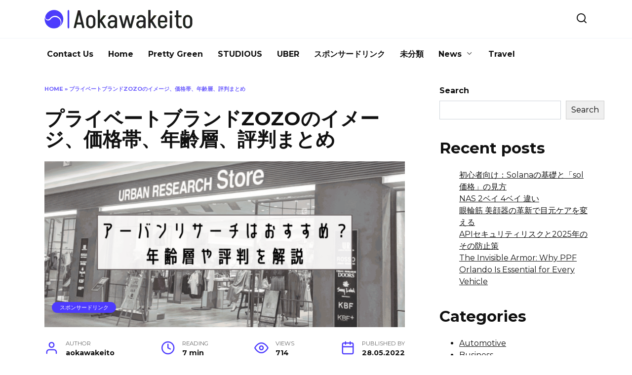

--- FILE ---
content_type: text/html; charset=UTF-8
request_url: https://aokawakeito.com/privatebrand-zozo
body_size: 81733
content:
<!doctype html>
<html lang="en-US">
<head>
	<meta charset="UTF-8">
	<meta name="viewport" content="width=device-width, initial-scale=1">

	<meta name='robots' content='index, follow, max-image-preview:large, max-snippet:-1, max-video-preview:-1' />

	<!-- This site is optimized with the Yoast SEO plugin v26.1.1 - https://yoast.com/wordpress/plugins/seo/ -->
	<title>プライベートブランドZOZOのイメージ、価格帯、年齢層、評判まとめ - 青川慶斗のブログ</title>
	<link rel="canonical" href="https://aokawakeito.com/privatebrand-zozo/" />
	<meta property="og:locale" content="en_US" />
	<meta property="og:type" content="article" />
	<meta property="og:title" content="プライベートブランドZOZOのイメージ、価格帯、年齢層、評判まとめ - 青川慶斗のブログ" />
	<meta property="og:description" content="スポンサードリンク   今回はメンズファッションブランドの「ZOZO」（ゾゾ）を特集します。 他のブランドの特集もしてますのでぜひご覧下さい。 ZOZOのイメージ ファッションECサイト最大手のZOZOTOWNのプライベートブランド ユーザーの体型に合ったオーダーメイドを提供 デザインは非常にシンプル ①2004年に開設されたアパレルECサイトのZOZOTOWNは大手セレクトショップ等を始め様々なブランドが集うモール型のECサイトです。2018年、そんなZOZOTOWNがついにプライベートブランド「ZOZO」の発売を開始しました。 ②ZOZOTOWN は、会員の体型データを事前に取得するために2017年から「ZOZOSUIT」を無料配布していました。これをユーザーが着て採寸する事で身体のサイズが登録され、ユーザーはプライベートブランドzozoをオーダーメイドの自分サイズで購入することができます。 ③2018年1月に発売が開始されたばかりでZOZOSUITの配布も遅れているため、商品のラインナップは現時点では非常に少ないですが、デザインはシンプルです。万人ウケするユニクロのような商品ラインナップになるのではないかと思います。 ZOZOの価格帯 では、何点かアイテムを見ていきましょう。 出典：zozotown ↑ ZOZOSUIT ¥2,000（実質０円）（税込） 当初の発表では着てスマホアプリと連携するだけで、スーツに内蔵された無数のセンサーで一瞬で身体のサイズが測れるという革新的なものだったが、無料配布（クーポン利用で）注文が殺到し生産が追いつかない事態になり、スーツをグレードダウンさせた。 センサーが搭載されてないスーツを着て、スマホで様々な角度から何度も撮影を行なって白い点をトラッキングすることで採寸ができるのもになった。 こうすることで自分のサイズが登録され、オーダーメイドのアイテムが手に入るという仕組みです。 スポンサードリンク ページのトップへ 出典：zozotown ↑Tシャツ  ¥1,200（税込） コットン100％のクルーネックTシャツ。 これ以上シンプルなアイテムは無いくらいシンプルでブランドロゴすら無い。 ホワイト（画像）、ネイビー、グレー、ブラックの4色展開。 ページのトップへ 出典：zozotown ↑スリムテーパードデニム  ¥3,800（税込） シンプルなジーンズ。 シルエットは細めで足先に行くにつれて細くなるテーパード。 ダークインディゴブルー（画像）、ライトインディゴブルー、ワンウォッシュの3色展開。 ページのトップへ ここまで見てわかる通り、価格はリーズナブルでデザインは超シンプルです。 また、商品ラインナップも現時点ではココで紹介したものが全てです。今後はさらに増えていくでしょう。 ZOZOの年齢層 価格帯とデザイン性から、全世代でしょう。 ページのトップへ いかがでしたでしょうか。今回はZOZOを特集いたしました。 他のブランドの記事もございますので是非ご覧ください。 最後に、ZOZOに関する動画を置いておきますので、こちらもどうぞ！ ↑瀬戸弘司さんがZOZOSUITの採寸のやり方を紹介しています。（前編） ↑後編です。 スポンサードリンク See also&nbsp; 北海道　富良野のラベンダーの魅力" />
	<meta property="og:url" content="https://aokawakeito.com/privatebrand-zozo/" />
	<meta property="og:site_name" content="青川慶斗のブログ" />
	<meta property="article:published_time" content="2022-05-27T21:23:28+00:00" />
	<meta property="article:modified_time" content="2022-05-28T15:17:10+00:00" />
	<meta property="og:image" content="https://aokawakeito.com/wp-content/uploads/2022/05/28052022_1653751016_0.png" />
	<meta property="og:image:width" content="960" />
	<meta property="og:image:height" content="540" />
	<meta property="og:image:type" content="image/png" />
	<meta name="author" content="aokawakeito" />
	<meta name="twitter:card" content="summary_large_image" />
	<meta name="twitter:label1" content="Written by" />
	<meta name="twitter:data1" content="aokawakeito" />
	<script type="application/ld+json" class="yoast-schema-graph">{"@context":"https://schema.org","@graph":[{"@type":"WebPage","@id":"https://aokawakeito.com/privatebrand-zozo/","url":"https://aokawakeito.com/privatebrand-zozo/","name":"プライベートブランドZOZOのイメージ、価格帯、年齢層、評判まとめ - 青川慶斗のブログ","isPartOf":{"@id":"https://aokawakeito.com/#website"},"primaryImageOfPage":{"@id":"https://aokawakeito.com/privatebrand-zozo/#primaryimage"},"image":{"@id":"https://aokawakeito.com/privatebrand-zozo/#primaryimage"},"thumbnailUrl":"https://aokawakeito.com/wp-content/uploads/2022/05/28052022_1653751016_0.png","datePublished":"2022-05-27T21:23:28+00:00","dateModified":"2022-05-28T15:17:10+00:00","author":{"@id":"https://aokawakeito.com/#/schema/person/b1bd6065ceef7ccab1a6a1c2b2f67a06"},"breadcrumb":{"@id":"https://aokawakeito.com/privatebrand-zozo/#breadcrumb"},"inLanguage":"en-US","potentialAction":[{"@type":"ReadAction","target":["https://aokawakeito.com/privatebrand-zozo/"]}]},{"@type":"ImageObject","inLanguage":"en-US","@id":"https://aokawakeito.com/privatebrand-zozo/#primaryimage","url":"https://aokawakeito.com/wp-content/uploads/2022/05/28052022_1653751016_0.png","contentUrl":"https://aokawakeito.com/wp-content/uploads/2022/05/28052022_1653751016_0.png","width":960,"height":540,"caption":"プライベートブランドZOZOのイメージ、価格帯、年齢層、評判まとめ image 0"},{"@type":"BreadcrumbList","@id":"https://aokawakeito.com/privatebrand-zozo/#breadcrumb","itemListElement":[{"@type":"ListItem","position":1,"name":"Home","item":"https://aokawakeito.com/"},{"@type":"ListItem","position":2,"name":"プライベートブランドZOZOのイメージ、価格帯、年齢層、評判まとめ"}]},{"@type":"WebSite","@id":"https://aokawakeito.com/#website","url":"https://aokawakeito.com/","name":"青川慶斗のブログ","description":"","potentialAction":[{"@type":"SearchAction","target":{"@type":"EntryPoint","urlTemplate":"https://aokawakeito.com/?s={search_term_string}"},"query-input":{"@type":"PropertyValueSpecification","valueRequired":true,"valueName":"search_term_string"}}],"inLanguage":"en-US"},{"@type":"Person","@id":"https://aokawakeito.com/#/schema/person/b1bd6065ceef7ccab1a6a1c2b2f67a06","name":"aokawakeito","image":{"@type":"ImageObject","inLanguage":"en-US","@id":"https://aokawakeito.com/#/schema/person/image/","url":"https://secure.gravatar.com/avatar/abb5fde7b0c99aeab2c2887544075cc712dc3b4f75c79a1c3120fceb8ac73d10?s=96&d=mm&r=g","contentUrl":"https://secure.gravatar.com/avatar/abb5fde7b0c99aeab2c2887544075cc712dc3b4f75c79a1c3120fceb8ac73d10?s=96&d=mm&r=g","caption":"aokawakeito"},"sameAs":["https://aokawakeito.com"],"url":"https://aokawakeito.com/author/aokawakeito/"}]}</script>
	<!-- / Yoast SEO plugin. -->


<link rel='dns-prefetch' href='//static.addtoany.com' />
<link rel='dns-prefetch' href='//fonts.googleapis.com' />
<link rel="alternate" title="oEmbed (JSON)" type="application/json+oembed" href="https://aokawakeito.com/wp-json/oembed/1.0/embed?url=https%3A%2F%2Faokawakeito.com%2Fprivatebrand-zozo" />
<link rel="alternate" title="oEmbed (XML)" type="text/xml+oembed" href="https://aokawakeito.com/wp-json/oembed/1.0/embed?url=https%3A%2F%2Faokawakeito.com%2Fprivatebrand-zozo&#038;format=xml" />
<style id='wp-img-auto-sizes-contain-inline-css' type='text/css'>
img:is([sizes=auto i],[sizes^="auto," i]){contain-intrinsic-size:3000px 1500px}
/*# sourceURL=wp-img-auto-sizes-contain-inline-css */
</style>
<style id='wp-emoji-styles-inline-css' type='text/css'>

	img.wp-smiley, img.emoji {
		display: inline !important;
		border: none !important;
		box-shadow: none !important;
		height: 1em !important;
		width: 1em !important;
		margin: 0 0.07em !important;
		vertical-align: -0.1em !important;
		background: none !important;
		padding: 0 !important;
	}
/*# sourceURL=wp-emoji-styles-inline-css */
</style>
<style id='wp-block-library-inline-css' type='text/css'>
:root{--wp-block-synced-color:#7a00df;--wp-block-synced-color--rgb:122,0,223;--wp-bound-block-color:var(--wp-block-synced-color);--wp-editor-canvas-background:#ddd;--wp-admin-theme-color:#007cba;--wp-admin-theme-color--rgb:0,124,186;--wp-admin-theme-color-darker-10:#006ba1;--wp-admin-theme-color-darker-10--rgb:0,107,160.5;--wp-admin-theme-color-darker-20:#005a87;--wp-admin-theme-color-darker-20--rgb:0,90,135;--wp-admin-border-width-focus:2px}@media (min-resolution:192dpi){:root{--wp-admin-border-width-focus:1.5px}}.wp-element-button{cursor:pointer}:root .has-very-light-gray-background-color{background-color:#eee}:root .has-very-dark-gray-background-color{background-color:#313131}:root .has-very-light-gray-color{color:#eee}:root .has-very-dark-gray-color{color:#313131}:root .has-vivid-green-cyan-to-vivid-cyan-blue-gradient-background{background:linear-gradient(135deg,#00d084,#0693e3)}:root .has-purple-crush-gradient-background{background:linear-gradient(135deg,#34e2e4,#4721fb 50%,#ab1dfe)}:root .has-hazy-dawn-gradient-background{background:linear-gradient(135deg,#faaca8,#dad0ec)}:root .has-subdued-olive-gradient-background{background:linear-gradient(135deg,#fafae1,#67a671)}:root .has-atomic-cream-gradient-background{background:linear-gradient(135deg,#fdd79a,#004a59)}:root .has-nightshade-gradient-background{background:linear-gradient(135deg,#330968,#31cdcf)}:root .has-midnight-gradient-background{background:linear-gradient(135deg,#020381,#2874fc)}:root{--wp--preset--font-size--normal:16px;--wp--preset--font-size--huge:42px}.has-regular-font-size{font-size:1em}.has-larger-font-size{font-size:2.625em}.has-normal-font-size{font-size:var(--wp--preset--font-size--normal)}.has-huge-font-size{font-size:var(--wp--preset--font-size--huge)}.has-text-align-center{text-align:center}.has-text-align-left{text-align:left}.has-text-align-right{text-align:right}.has-fit-text{white-space:nowrap!important}#end-resizable-editor-section{display:none}.aligncenter{clear:both}.items-justified-left{justify-content:flex-start}.items-justified-center{justify-content:center}.items-justified-right{justify-content:flex-end}.items-justified-space-between{justify-content:space-between}.screen-reader-text{border:0;clip-path:inset(50%);height:1px;margin:-1px;overflow:hidden;padding:0;position:absolute;width:1px;word-wrap:normal!important}.screen-reader-text:focus{background-color:#ddd;clip-path:none;color:#444;display:block;font-size:1em;height:auto;left:5px;line-height:normal;padding:15px 23px 14px;text-decoration:none;top:5px;width:auto;z-index:100000}html :where(.has-border-color){border-style:solid}html :where([style*=border-top-color]){border-top-style:solid}html :where([style*=border-right-color]){border-right-style:solid}html :where([style*=border-bottom-color]){border-bottom-style:solid}html :where([style*=border-left-color]){border-left-style:solid}html :where([style*=border-width]){border-style:solid}html :where([style*=border-top-width]){border-top-style:solid}html :where([style*=border-right-width]){border-right-style:solid}html :where([style*=border-bottom-width]){border-bottom-style:solid}html :where([style*=border-left-width]){border-left-style:solid}html :where(img[class*=wp-image-]){height:auto;max-width:100%}:where(figure){margin:0 0 1em}html :where(.is-position-sticky){--wp-admin--admin-bar--position-offset:var(--wp-admin--admin-bar--height,0px)}@media screen and (max-width:600px){html :where(.is-position-sticky){--wp-admin--admin-bar--position-offset:0px}}

/*# sourceURL=wp-block-library-inline-css */
</style><style id='wp-block-categories-inline-css' type='text/css'>
.wp-block-categories{box-sizing:border-box}.wp-block-categories.alignleft{margin-right:2em}.wp-block-categories.alignright{margin-left:2em}.wp-block-categories.wp-block-categories-dropdown.aligncenter{text-align:center}.wp-block-categories .wp-block-categories__label{display:block;width:100%}
/*# sourceURL=https://aokawakeito.com/wp-includes/blocks/categories/style.min.css */
</style>
<style id='wp-block-heading-inline-css' type='text/css'>
h1:where(.wp-block-heading).has-background,h2:where(.wp-block-heading).has-background,h3:where(.wp-block-heading).has-background,h4:where(.wp-block-heading).has-background,h5:where(.wp-block-heading).has-background,h6:where(.wp-block-heading).has-background{padding:1.25em 2.375em}h1.has-text-align-left[style*=writing-mode]:where([style*=vertical-lr]),h1.has-text-align-right[style*=writing-mode]:where([style*=vertical-rl]),h2.has-text-align-left[style*=writing-mode]:where([style*=vertical-lr]),h2.has-text-align-right[style*=writing-mode]:where([style*=vertical-rl]),h3.has-text-align-left[style*=writing-mode]:where([style*=vertical-lr]),h3.has-text-align-right[style*=writing-mode]:where([style*=vertical-rl]),h4.has-text-align-left[style*=writing-mode]:where([style*=vertical-lr]),h4.has-text-align-right[style*=writing-mode]:where([style*=vertical-rl]),h5.has-text-align-left[style*=writing-mode]:where([style*=vertical-lr]),h5.has-text-align-right[style*=writing-mode]:where([style*=vertical-rl]),h6.has-text-align-left[style*=writing-mode]:where([style*=vertical-lr]),h6.has-text-align-right[style*=writing-mode]:where([style*=vertical-rl]){rotate:180deg}
/*# sourceURL=https://aokawakeito.com/wp-includes/blocks/heading/style.min.css */
</style>
<style id='wp-block-latest-posts-inline-css' type='text/css'>
.wp-block-latest-posts{box-sizing:border-box}.wp-block-latest-posts.alignleft{margin-right:2em}.wp-block-latest-posts.alignright{margin-left:2em}.wp-block-latest-posts.wp-block-latest-posts__list{list-style:none}.wp-block-latest-posts.wp-block-latest-posts__list li{clear:both;overflow-wrap:break-word}.wp-block-latest-posts.is-grid{display:flex;flex-wrap:wrap}.wp-block-latest-posts.is-grid li{margin:0 1.25em 1.25em 0;width:100%}@media (min-width:600px){.wp-block-latest-posts.columns-2 li{width:calc(50% - .625em)}.wp-block-latest-posts.columns-2 li:nth-child(2n){margin-right:0}.wp-block-latest-posts.columns-3 li{width:calc(33.33333% - .83333em)}.wp-block-latest-posts.columns-3 li:nth-child(3n){margin-right:0}.wp-block-latest-posts.columns-4 li{width:calc(25% - .9375em)}.wp-block-latest-posts.columns-4 li:nth-child(4n){margin-right:0}.wp-block-latest-posts.columns-5 li{width:calc(20% - 1em)}.wp-block-latest-posts.columns-5 li:nth-child(5n){margin-right:0}.wp-block-latest-posts.columns-6 li{width:calc(16.66667% - 1.04167em)}.wp-block-latest-posts.columns-6 li:nth-child(6n){margin-right:0}}:root :where(.wp-block-latest-posts.is-grid){padding:0}:root :where(.wp-block-latest-posts.wp-block-latest-posts__list){padding-left:0}.wp-block-latest-posts__post-author,.wp-block-latest-posts__post-date{display:block;font-size:.8125em}.wp-block-latest-posts__post-excerpt,.wp-block-latest-posts__post-full-content{margin-bottom:1em;margin-top:.5em}.wp-block-latest-posts__featured-image a{display:inline-block}.wp-block-latest-posts__featured-image img{height:auto;max-width:100%;width:auto}.wp-block-latest-posts__featured-image.alignleft{float:left;margin-right:1em}.wp-block-latest-posts__featured-image.alignright{float:right;margin-left:1em}.wp-block-latest-posts__featured-image.aligncenter{margin-bottom:1em;text-align:center}
/*# sourceURL=https://aokawakeito.com/wp-includes/blocks/latest-posts/style.min.css */
</style>
<style id='wp-block-search-inline-css' type='text/css'>
.wp-block-search__button{margin-left:10px;word-break:normal}.wp-block-search__button.has-icon{line-height:0}.wp-block-search__button svg{height:1.25em;min-height:24px;min-width:24px;width:1.25em;fill:currentColor;vertical-align:text-bottom}:where(.wp-block-search__button){border:1px solid #ccc;padding:6px 10px}.wp-block-search__inside-wrapper{display:flex;flex:auto;flex-wrap:nowrap;max-width:100%}.wp-block-search__label{width:100%}.wp-block-search.wp-block-search__button-only .wp-block-search__button{box-sizing:border-box;display:flex;flex-shrink:0;justify-content:center;margin-left:0;max-width:100%}.wp-block-search.wp-block-search__button-only .wp-block-search__inside-wrapper{min-width:0!important;transition-property:width}.wp-block-search.wp-block-search__button-only .wp-block-search__input{flex-basis:100%;transition-duration:.3s}.wp-block-search.wp-block-search__button-only.wp-block-search__searchfield-hidden,.wp-block-search.wp-block-search__button-only.wp-block-search__searchfield-hidden .wp-block-search__inside-wrapper{overflow:hidden}.wp-block-search.wp-block-search__button-only.wp-block-search__searchfield-hidden .wp-block-search__input{border-left-width:0!important;border-right-width:0!important;flex-basis:0;flex-grow:0;margin:0;min-width:0!important;padding-left:0!important;padding-right:0!important;width:0!important}:where(.wp-block-search__input){appearance:none;border:1px solid #949494;flex-grow:1;font-family:inherit;font-size:inherit;font-style:inherit;font-weight:inherit;letter-spacing:inherit;line-height:inherit;margin-left:0;margin-right:0;min-width:3rem;padding:8px;text-decoration:unset!important;text-transform:inherit}:where(.wp-block-search__button-inside .wp-block-search__inside-wrapper){background-color:#fff;border:1px solid #949494;box-sizing:border-box;padding:4px}:where(.wp-block-search__button-inside .wp-block-search__inside-wrapper) .wp-block-search__input{border:none;border-radius:0;padding:0 4px}:where(.wp-block-search__button-inside .wp-block-search__inside-wrapper) .wp-block-search__input:focus{outline:none}:where(.wp-block-search__button-inside .wp-block-search__inside-wrapper) :where(.wp-block-search__button){padding:4px 8px}.wp-block-search.aligncenter .wp-block-search__inside-wrapper{margin:auto}.wp-block[data-align=right] .wp-block-search.wp-block-search__button-only .wp-block-search__inside-wrapper{float:right}
/*# sourceURL=https://aokawakeito.com/wp-includes/blocks/search/style.min.css */
</style>
<style id='wp-block-search-theme-inline-css' type='text/css'>
.wp-block-search .wp-block-search__label{font-weight:700}.wp-block-search__button{border:1px solid #ccc;padding:.375em .625em}
/*# sourceURL=https://aokawakeito.com/wp-includes/blocks/search/theme.min.css */
</style>
<style id='wp-block-group-inline-css' type='text/css'>
.wp-block-group{box-sizing:border-box}:where(.wp-block-group.wp-block-group-is-layout-constrained){position:relative}
/*# sourceURL=https://aokawakeito.com/wp-includes/blocks/group/style.min.css */
</style>
<style id='wp-block-group-theme-inline-css' type='text/css'>
:where(.wp-block-group.has-background){padding:1.25em 2.375em}
/*# sourceURL=https://aokawakeito.com/wp-includes/blocks/group/theme.min.css */
</style>
<style id='global-styles-inline-css' type='text/css'>
:root{--wp--preset--aspect-ratio--square: 1;--wp--preset--aspect-ratio--4-3: 4/3;--wp--preset--aspect-ratio--3-4: 3/4;--wp--preset--aspect-ratio--3-2: 3/2;--wp--preset--aspect-ratio--2-3: 2/3;--wp--preset--aspect-ratio--16-9: 16/9;--wp--preset--aspect-ratio--9-16: 9/16;--wp--preset--color--black: #000000;--wp--preset--color--cyan-bluish-gray: #abb8c3;--wp--preset--color--white: #ffffff;--wp--preset--color--pale-pink: #f78da7;--wp--preset--color--vivid-red: #cf2e2e;--wp--preset--color--luminous-vivid-orange: #ff6900;--wp--preset--color--luminous-vivid-amber: #fcb900;--wp--preset--color--light-green-cyan: #7bdcb5;--wp--preset--color--vivid-green-cyan: #00d084;--wp--preset--color--pale-cyan-blue: #8ed1fc;--wp--preset--color--vivid-cyan-blue: #0693e3;--wp--preset--color--vivid-purple: #9b51e0;--wp--preset--gradient--vivid-cyan-blue-to-vivid-purple: linear-gradient(135deg,rgb(6,147,227) 0%,rgb(155,81,224) 100%);--wp--preset--gradient--light-green-cyan-to-vivid-green-cyan: linear-gradient(135deg,rgb(122,220,180) 0%,rgb(0,208,130) 100%);--wp--preset--gradient--luminous-vivid-amber-to-luminous-vivid-orange: linear-gradient(135deg,rgb(252,185,0) 0%,rgb(255,105,0) 100%);--wp--preset--gradient--luminous-vivid-orange-to-vivid-red: linear-gradient(135deg,rgb(255,105,0) 0%,rgb(207,46,46) 100%);--wp--preset--gradient--very-light-gray-to-cyan-bluish-gray: linear-gradient(135deg,rgb(238,238,238) 0%,rgb(169,184,195) 100%);--wp--preset--gradient--cool-to-warm-spectrum: linear-gradient(135deg,rgb(74,234,220) 0%,rgb(151,120,209) 20%,rgb(207,42,186) 40%,rgb(238,44,130) 60%,rgb(251,105,98) 80%,rgb(254,248,76) 100%);--wp--preset--gradient--blush-light-purple: linear-gradient(135deg,rgb(255,206,236) 0%,rgb(152,150,240) 100%);--wp--preset--gradient--blush-bordeaux: linear-gradient(135deg,rgb(254,205,165) 0%,rgb(254,45,45) 50%,rgb(107,0,62) 100%);--wp--preset--gradient--luminous-dusk: linear-gradient(135deg,rgb(255,203,112) 0%,rgb(199,81,192) 50%,rgb(65,88,208) 100%);--wp--preset--gradient--pale-ocean: linear-gradient(135deg,rgb(255,245,203) 0%,rgb(182,227,212) 50%,rgb(51,167,181) 100%);--wp--preset--gradient--electric-grass: linear-gradient(135deg,rgb(202,248,128) 0%,rgb(113,206,126) 100%);--wp--preset--gradient--midnight: linear-gradient(135deg,rgb(2,3,129) 0%,rgb(40,116,252) 100%);--wp--preset--font-size--small: 19.5px;--wp--preset--font-size--medium: 20px;--wp--preset--font-size--large: 36.5px;--wp--preset--font-size--x-large: 42px;--wp--preset--font-size--normal: 22px;--wp--preset--font-size--huge: 49.5px;--wp--preset--spacing--20: 0.44rem;--wp--preset--spacing--30: 0.67rem;--wp--preset--spacing--40: 1rem;--wp--preset--spacing--50: 1.5rem;--wp--preset--spacing--60: 2.25rem;--wp--preset--spacing--70: 3.38rem;--wp--preset--spacing--80: 5.06rem;--wp--preset--shadow--natural: 6px 6px 9px rgba(0, 0, 0, 0.2);--wp--preset--shadow--deep: 12px 12px 50px rgba(0, 0, 0, 0.4);--wp--preset--shadow--sharp: 6px 6px 0px rgba(0, 0, 0, 0.2);--wp--preset--shadow--outlined: 6px 6px 0px -3px rgb(255, 255, 255), 6px 6px rgb(0, 0, 0);--wp--preset--shadow--crisp: 6px 6px 0px rgb(0, 0, 0);}:where(.is-layout-flex){gap: 0.5em;}:where(.is-layout-grid){gap: 0.5em;}body .is-layout-flex{display: flex;}.is-layout-flex{flex-wrap: wrap;align-items: center;}.is-layout-flex > :is(*, div){margin: 0;}body .is-layout-grid{display: grid;}.is-layout-grid > :is(*, div){margin: 0;}:where(.wp-block-columns.is-layout-flex){gap: 2em;}:where(.wp-block-columns.is-layout-grid){gap: 2em;}:where(.wp-block-post-template.is-layout-flex){gap: 1.25em;}:where(.wp-block-post-template.is-layout-grid){gap: 1.25em;}.has-black-color{color: var(--wp--preset--color--black) !important;}.has-cyan-bluish-gray-color{color: var(--wp--preset--color--cyan-bluish-gray) !important;}.has-white-color{color: var(--wp--preset--color--white) !important;}.has-pale-pink-color{color: var(--wp--preset--color--pale-pink) !important;}.has-vivid-red-color{color: var(--wp--preset--color--vivid-red) !important;}.has-luminous-vivid-orange-color{color: var(--wp--preset--color--luminous-vivid-orange) !important;}.has-luminous-vivid-amber-color{color: var(--wp--preset--color--luminous-vivid-amber) !important;}.has-light-green-cyan-color{color: var(--wp--preset--color--light-green-cyan) !important;}.has-vivid-green-cyan-color{color: var(--wp--preset--color--vivid-green-cyan) !important;}.has-pale-cyan-blue-color{color: var(--wp--preset--color--pale-cyan-blue) !important;}.has-vivid-cyan-blue-color{color: var(--wp--preset--color--vivid-cyan-blue) !important;}.has-vivid-purple-color{color: var(--wp--preset--color--vivid-purple) !important;}.has-black-background-color{background-color: var(--wp--preset--color--black) !important;}.has-cyan-bluish-gray-background-color{background-color: var(--wp--preset--color--cyan-bluish-gray) !important;}.has-white-background-color{background-color: var(--wp--preset--color--white) !important;}.has-pale-pink-background-color{background-color: var(--wp--preset--color--pale-pink) !important;}.has-vivid-red-background-color{background-color: var(--wp--preset--color--vivid-red) !important;}.has-luminous-vivid-orange-background-color{background-color: var(--wp--preset--color--luminous-vivid-orange) !important;}.has-luminous-vivid-amber-background-color{background-color: var(--wp--preset--color--luminous-vivid-amber) !important;}.has-light-green-cyan-background-color{background-color: var(--wp--preset--color--light-green-cyan) !important;}.has-vivid-green-cyan-background-color{background-color: var(--wp--preset--color--vivid-green-cyan) !important;}.has-pale-cyan-blue-background-color{background-color: var(--wp--preset--color--pale-cyan-blue) !important;}.has-vivid-cyan-blue-background-color{background-color: var(--wp--preset--color--vivid-cyan-blue) !important;}.has-vivid-purple-background-color{background-color: var(--wp--preset--color--vivid-purple) !important;}.has-black-border-color{border-color: var(--wp--preset--color--black) !important;}.has-cyan-bluish-gray-border-color{border-color: var(--wp--preset--color--cyan-bluish-gray) !important;}.has-white-border-color{border-color: var(--wp--preset--color--white) !important;}.has-pale-pink-border-color{border-color: var(--wp--preset--color--pale-pink) !important;}.has-vivid-red-border-color{border-color: var(--wp--preset--color--vivid-red) !important;}.has-luminous-vivid-orange-border-color{border-color: var(--wp--preset--color--luminous-vivid-orange) !important;}.has-luminous-vivid-amber-border-color{border-color: var(--wp--preset--color--luminous-vivid-amber) !important;}.has-light-green-cyan-border-color{border-color: var(--wp--preset--color--light-green-cyan) !important;}.has-vivid-green-cyan-border-color{border-color: var(--wp--preset--color--vivid-green-cyan) !important;}.has-pale-cyan-blue-border-color{border-color: var(--wp--preset--color--pale-cyan-blue) !important;}.has-vivid-cyan-blue-border-color{border-color: var(--wp--preset--color--vivid-cyan-blue) !important;}.has-vivid-purple-border-color{border-color: var(--wp--preset--color--vivid-purple) !important;}.has-vivid-cyan-blue-to-vivid-purple-gradient-background{background: var(--wp--preset--gradient--vivid-cyan-blue-to-vivid-purple) !important;}.has-light-green-cyan-to-vivid-green-cyan-gradient-background{background: var(--wp--preset--gradient--light-green-cyan-to-vivid-green-cyan) !important;}.has-luminous-vivid-amber-to-luminous-vivid-orange-gradient-background{background: var(--wp--preset--gradient--luminous-vivid-amber-to-luminous-vivid-orange) !important;}.has-luminous-vivid-orange-to-vivid-red-gradient-background{background: var(--wp--preset--gradient--luminous-vivid-orange-to-vivid-red) !important;}.has-very-light-gray-to-cyan-bluish-gray-gradient-background{background: var(--wp--preset--gradient--very-light-gray-to-cyan-bluish-gray) !important;}.has-cool-to-warm-spectrum-gradient-background{background: var(--wp--preset--gradient--cool-to-warm-spectrum) !important;}.has-blush-light-purple-gradient-background{background: var(--wp--preset--gradient--blush-light-purple) !important;}.has-blush-bordeaux-gradient-background{background: var(--wp--preset--gradient--blush-bordeaux) !important;}.has-luminous-dusk-gradient-background{background: var(--wp--preset--gradient--luminous-dusk) !important;}.has-pale-ocean-gradient-background{background: var(--wp--preset--gradient--pale-ocean) !important;}.has-electric-grass-gradient-background{background: var(--wp--preset--gradient--electric-grass) !important;}.has-midnight-gradient-background{background: var(--wp--preset--gradient--midnight) !important;}.has-small-font-size{font-size: var(--wp--preset--font-size--small) !important;}.has-medium-font-size{font-size: var(--wp--preset--font-size--medium) !important;}.has-large-font-size{font-size: var(--wp--preset--font-size--large) !important;}.has-x-large-font-size{font-size: var(--wp--preset--font-size--x-large) !important;}
/*# sourceURL=global-styles-inline-css */
</style>

<style id='classic-theme-styles-inline-css' type='text/css'>
/*! This file is auto-generated */
.wp-block-button__link{color:#fff;background-color:#32373c;border-radius:9999px;box-shadow:none;text-decoration:none;padding:calc(.667em + 2px) calc(1.333em + 2px);font-size:1.125em}.wp-block-file__button{background:#32373c;color:#fff;text-decoration:none}
/*# sourceURL=/wp-includes/css/classic-themes.min.css */
</style>
<link rel='stylesheet' id='google-fonts-css' href='https://fonts.googleapis.com/css?family=Montserrat%3A400%2C400i%2C700&#038;subset=cyrillic&#038;display=swap&#038;ver=6.9'  media='all' />
<link rel='stylesheet' id='reboot-style-css' href='https://aokawakeito.com/wp-content/themes/reboot/assets/css/style.min.css?ver=1.5.4'  media='all' />
<link rel='stylesheet' id='recent-posts-widget-with-thumbnails-public-style-css' href='https://aokawakeito.com/wp-content/plugins/recent-posts-widget-with-thumbnails/public.css?ver=7.1.1'  media='all' />
<link rel='stylesheet' id='addtoany-css' href='https://aokawakeito.com/wp-content/plugins/add-to-any/addtoany.min.css?ver=1.16'  media='all' />
<script type="text/javascript" id="addtoany-core-js-before">
/* <![CDATA[ */
window.a2a_config=window.a2a_config||{};a2a_config.callbacks=[];a2a_config.overlays=[];a2a_config.templates={};

//# sourceURL=addtoany-core-js-before
/* ]]> */
</script>
<script type="text/javascript" defer src="https://static.addtoany.com/menu/page.js" id="addtoany-core-js"></script>
<script type="text/javascript" src="https://aokawakeito.com/wp-includes/js/jquery/jquery.min.js?ver=3.7.1" id="jquery-core-js"></script>
<script type="text/javascript" src="https://aokawakeito.com/wp-includes/js/jquery/jquery-migrate.min.js?ver=3.4.1" id="jquery-migrate-js"></script>
<script type="text/javascript" defer src="https://aokawakeito.com/wp-content/plugins/add-to-any/addtoany.min.js?ver=1.1" id="addtoany-jquery-js"></script>
<link rel="https://api.w.org/" href="https://aokawakeito.com/wp-json/" /><link rel="alternate" title="JSON" type="application/json" href="https://aokawakeito.com/wp-json/wp/v2/posts/601" /><link rel="EditURI" type="application/rsd+xml" title="RSD" href="https://aokawakeito.com/xmlrpc.php?rsd" />
<meta name="generator" content="WordPress 6.9" />
<link rel='shortlink' href='https://aokawakeito.com/?p=601' />
<link rel="preload" href="https://aokawakeito.com/wp-content/themes/reboot/assets/fonts/wpshop-core.ttf" as="font" crossorigin><link rel="prefetch" href="https://aokawakeito.com/wp-content/uploads/2022/05/28052022_1653751016_0.png" as="image" crossorigin>
<!-- BEGIN Clicky Analytics v2.2.4 Tracking - https://wordpress.org/plugins/clicky-analytics/ -->
<script type="text/javascript">
  var clicky_custom = clicky_custom || {};
  clicky_custom.outbound_pattern = ['/go/','/out/'];
</script>

<script async src="//static.getclicky.com/101374633.js"></script>

<!-- END Clicky Analytics v2.2.4 Tracking -->

<!-- Google Tag Manager -->
<script>(function(w,d,s,l,i){w[l]=w[l]||[];w[l].push({'gtm.start':
new Date().getTime(),event:'gtm.js'});var f=d.getElementsByTagName(s)[0],
j=d.createElement(s),dl=l!='dataLayer'?'&l='+l:'';j.async=true;j.src=
'https://www.googletagmanager.com/gtm.js?id='+i+dl;f.parentNode.insertBefore(j,f);
})(window,document,'script','dataLayer','GTM-KF2M7NW');</script>
<!-- End Google Tag Manager -->

<!-- Google tag (gtag.js) -->
<script async src="https://www.googletagmanager.com/gtag/js?id=G-YHDHGMEE40"></script> <script> window.dataLayer = window.dataLayer || []; function gtag(){dataLayer.push(arguments);} gtag('js', new Date()); gtag('config', 'G-YHDHGMEE40'); </script><link rel="icon" href="https://aokawakeito.com/wp-content/uploads/2024/08/aokawakeito-favicon-color-1.png" sizes="32x32" />
<link rel="icon" href="https://aokawakeito.com/wp-content/uploads/2024/08/aokawakeito-favicon-color-1.png" sizes="192x192" />
<link rel="apple-touch-icon" href="https://aokawakeito.com/wp-content/uploads/2024/08/aokawakeito-favicon-color-1.png" />
<meta name="msapplication-TileImage" content="https://aokawakeito.com/wp-content/uploads/2024/08/aokawakeito-favicon-color-1.png" />
		<style type="text/css" id="wp-custom-css">
			p a {
	color:#3F51B5;
}
	
		</style>
		    </head>

<body class="wp-singular post-template-default single single-post postid-601 single-format-standard wp-embed-responsive wp-theme-reboot sidebar-right">
<!-- Google Tag Manager (noscript) -->
<noscript><iframe src="https://www.googletagmanager.com/ns.html?id=GTM-KF2M7NW"
height="0" width="0" style="display:none;visibility:hidden"></iframe></noscript>
<!-- End Google Tag Manager (noscript) -->



<div id="page" class="site">
    <a class="skip-link screen-reader-text" href="#content"><!--noindex-->Skip to content<!--/noindex--></a>

    <div class="search-screen-overlay js-search-screen-overlay"></div>
    <div class="search-screen js-search-screen">
        
<form role="search" method="get" class="search-form" action="https://aokawakeito.com/">
    <label>
        <span class="screen-reader-text"><!--noindex-->Search for:<!--/noindex--></span>
        <input type="search" class="search-field" placeholder="Search…" value="" name="s">
    </label>
    <button type="submit" class="search-submit"></button>
</form>    </div>

    

<header id="masthead" class="site-header full" itemscope itemtype="http://schema.org/WPHeader">
    <div class="site-header-inner fixed">

        <div class="humburger js-humburger"><span></span><span></span><span></span></div>

        
<div class="site-branding">

    <div class="site-logotype"><a href="https://aokawakeito.com/"><img src="https://aokawakeito.com/wp-content/uploads/2024/08/Group-32.png" width="300" height="38" alt="青川慶斗のブログ"></a></div></div><!-- .site-branding -->                <div class="header-search">
                    <span class="search-icon js-search-icon"></span>
                </div>
            
    </div>
</header><!-- #masthead -->



    
    
    <nav id="site-navigation" class="main-navigation fixed" itemscope itemtype="http://schema.org/SiteNavigationElement">
        <div class="main-navigation-inner full">
            <div class="menu-menu-2-container"><ul id="header_menu" class="menu"><li id="menu-item-2241" class="menu-item menu-item-type-post_type menu-item-object-page menu-item-2241"><a href="https://aokawakeito.com/contact-us/">Contact Us</a></li>
<li id="menu-item-1049" class="menu-item menu-item-type-custom menu-item-object-custom menu-item-1049"><a href="/">Home</a></li>
<li id="menu-item-1044" class="menu-item menu-item-type-taxonomy menu-item-object-category menu-item-1044"><a href="https://aokawakeito.com/category/pretty-green/">Pretty Green</a></li>
<li id="menu-item-1045" class="menu-item menu-item-type-taxonomy menu-item-object-category menu-item-1045"><a href="https://aokawakeito.com/category/studious/">STUDIOUS</a></li>
<li id="menu-item-1046" class="menu-item menu-item-type-taxonomy menu-item-object-category menu-item-1046"><a href="https://aokawakeito.com/category/uber/">UBER</a></li>
<li id="menu-item-1047" class="menu-item menu-item-type-taxonomy menu-item-object-category current-post-ancestor current-menu-parent current-post-parent menu-item-1047"><a href="https://aokawakeito.com/category/%e3%82%b9%e3%83%9d%e3%83%b3%e3%82%b5%e3%83%bc%e3%83%89%e3%83%aa%e3%83%b3%e3%82%af/">スポンサードリンク</a></li>
<li id="menu-item-1048" class="menu-item menu-item-type-taxonomy menu-item-object-category current-post-ancestor current-menu-parent current-post-parent menu-item-1048"><a href="https://aokawakeito.com/category/%e6%9c%aa%e5%88%86%e9%a1%9e/">未分類</a></li>
<li id="menu-item-2244" class="menu-item menu-item-type-taxonomy menu-item-object-category menu-item-has-children menu-item-2244"><a href="https://aokawakeito.com/category/news/">News</a>
<ul class="sub-menu">
	<li id="menu-item-1043" class="menu-item menu-item-type-taxonomy menu-item-object-category menu-item-has-children menu-item-1043"><a href="https://aokawakeito.com/category/info/">Info</a>
	<ul class="sub-menu">
		<li id="menu-item-2242" class="menu-item menu-item-type-taxonomy menu-item-object-category menu-item-2242"><a href="https://aokawakeito.com/category/entertainment/">Entertainment</a></li>
		<li id="menu-item-2243" class="menu-item menu-item-type-taxonomy menu-item-object-category menu-item-2243"><a href="https://aokawakeito.com/category/misc/">Misc</a></li>
		<li id="menu-item-2245" class="menu-item menu-item-type-taxonomy menu-item-object-category menu-item-2245"><a href="https://aokawakeito.com/category/trending/">Trending</a></li>
		<li id="menu-item-3049" class="menu-item menu-item-type-taxonomy menu-item-object-category menu-item-3049"><a href="https://aokawakeito.com/category/automotive/">Automotive</a></li>
	</ul>
</li>
	<li id="menu-item-3050" class="menu-item menu-item-type-taxonomy menu-item-object-category menu-item-has-children menu-item-3050"><a href="https://aokawakeito.com/category/business/">Business</a>
	<ul class="sub-menu">
		<li id="menu-item-3051" class="menu-item menu-item-type-taxonomy menu-item-object-category menu-item-3051"><a href="https://aokawakeito.com/category/education/">Education</a></li>
		<li id="menu-item-3052" class="menu-item menu-item-type-taxonomy menu-item-object-category menu-item-3052"><a href="https://aokawakeito.com/category/fabric/">Fabric</a></li>
		<li id="menu-item-3053" class="menu-item menu-item-type-taxonomy menu-item-object-category menu-item-3053"><a href="https://aokawakeito.com/category/for-home/">For Home</a></li>
		<li id="menu-item-3054" class="menu-item menu-item-type-taxonomy menu-item-object-category menu-item-3054"><a href="https://aokawakeito.com/category/health/">Health</a></li>
		<li id="menu-item-3055" class="menu-item menu-item-type-taxonomy menu-item-object-category menu-item-3055"><a href="https://aokawakeito.com/category/internet/">Internet</a></li>
		<li id="menu-item-3059" class="menu-item menu-item-type-taxonomy menu-item-object-category menu-item-3059"><a href="https://aokawakeito.com/category/technology/">Technology</a></li>
	</ul>
</li>
	<li id="menu-item-3056" class="menu-item menu-item-type-taxonomy menu-item-object-category menu-item-3056"><a href="https://aokawakeito.com/category/pest/">Pest</a></li>
	<li id="menu-item-3057" class="menu-item menu-item-type-taxonomy menu-item-object-category menu-item-3057"><a href="https://aokawakeito.com/category/sports/">Sports</a></li>
	<li id="menu-item-3058" class="menu-item menu-item-type-taxonomy menu-item-object-category menu-item-3058"><a href="https://aokawakeito.com/category/tech/">Tech</a></li>
</ul>
</li>
<li id="menu-item-3060" class="menu-item menu-item-type-taxonomy menu-item-object-category menu-item-3060"><a href="https://aokawakeito.com/category/travel/">Travel</a></li>
</ul></div>        </div>
    </nav><!-- #site-navigation -->

    

    <div class="mobile-menu-placeholder js-mobile-menu-placeholder"></div>
    
	
    <div id="content" class="site-content fixed">

        
        <div class="site-content-inner">
    
        
        <div id="primary" class="content-area" itemscope itemtype="http://schema.org/Article">
            <main id="main" class="site-main article-card">

                
<article id="post-601" class="article-post post-601 post type-post status-publish format-standard has-post-thumbnail  category-9 category-5">

    
        <div class="breadcrumb" id="breadcrumbs"><span><span><a href="https://aokawakeito.com/">Home</a></span> » <span class="breadcrumb_last" aria-current="page">プライベートブランドZOZOのイメージ、価格帯、年齢層、評判まとめ</span></span></div>
                                <h1 class="entry-title" itemprop="headline">プライベートブランドZOZOのイメージ、価格帯、年齢層、評判まとめ</h1>
                    
        
                    <div class="entry-image post-card post-card__thumbnail">
                <img width="870" height="400" src="https://aokawakeito.com/wp-content/uploads/2022/05/28052022_1653751016_0-870x400.png" class="attachment-reboot_standard size-reboot_standard wp-post-image" alt="プライベートブランドZOZOのイメージ、価格帯、年齢層、評判まとめ image 0" itemprop="image" decoding="async" fetchpriority="high" />                                    <span class="post-card__category"><a href="https://aokawakeito.com/category/%e3%82%b9%e3%83%9d%e3%83%b3%e3%82%b5%e3%83%bc%e3%83%89%e3%83%aa%e3%83%b3%e3%82%af/" itemprop="articleSection">スポンサードリンク</a></span>
                            </div>

            
        
    
            <div class="entry-meta">
            <span class="entry-author"><span class="entry-label">Author</span> <span itemprop="author">aokawakeito</span></span>            <span class="entry-time"><span class="entry-label">Reading</span> 7 min</span>            <span class="entry-views"><span class="entry-label">Views</span> <span class="js-views-count" data-post_id="601">714</span></span>                        <span class="entry-date"><span class="entry-label">Published by</span> <time itemprop="datePublished" datetime="2022-05-28">28.05.2022</time></span>
                    </div>
    
    
    <div class="entry-content" itemprop="articleBody">
        <div class="addtoany_share_save_container addtoany_content addtoany_content_top"><div class="a2a_kit a2a_kit_size_32 addtoany_list" data-a2a-url="https://aokawakeito.com/privatebrand-zozo" data-a2a-title="プライベートブランドZOZOのイメージ、価格帯、年齢層、評判まとめ"><a class="a2a_button_facebook" href="https://www.addtoany.com/add_to/facebook?linkurl=https%3A%2F%2Faokawakeito.com%2Fprivatebrand-zozo&amp;linkname=%E3%83%97%E3%83%A9%E3%82%A4%E3%83%99%E3%83%BC%E3%83%88%E3%83%96%E3%83%A9%E3%83%B3%E3%83%89ZOZO%E3%81%AE%E3%82%A4%E3%83%A1%E3%83%BC%E3%82%B8%E3%80%81%E4%BE%A1%E6%A0%BC%E5%B8%AF%E3%80%81%E5%B9%B4%E9%BD%A2%E5%B1%A4%E3%80%81%E8%A9%95%E5%88%A4%E3%81%BE%E3%81%A8%E3%82%81" title="Facebook" rel="nofollow noopener" target="_blank"></a><a class="a2a_button_twitter" href="https://www.addtoany.com/add_to/twitter?linkurl=https%3A%2F%2Faokawakeito.com%2Fprivatebrand-zozo&amp;linkname=%E3%83%97%E3%83%A9%E3%82%A4%E3%83%99%E3%83%BC%E3%83%88%E3%83%96%E3%83%A9%E3%83%B3%E3%83%89ZOZO%E3%81%AE%E3%82%A4%E3%83%A1%E3%83%BC%E3%82%B8%E3%80%81%E4%BE%A1%E6%A0%BC%E5%B8%AF%E3%80%81%E5%B9%B4%E9%BD%A2%E5%B1%A4%E3%80%81%E8%A9%95%E5%88%A4%E3%81%BE%E3%81%A8%E3%82%81" title="Twitter" rel="nofollow noopener" target="_blank"></a><a class="a2a_button_email" href="https://www.addtoany.com/add_to/email?linkurl=https%3A%2F%2Faokawakeito.com%2Fprivatebrand-zozo&amp;linkname=%E3%83%97%E3%83%A9%E3%82%A4%E3%83%99%E3%83%BC%E3%83%88%E3%83%96%E3%83%A9%E3%83%B3%E3%83%89ZOZO%E3%81%AE%E3%82%A4%E3%83%A1%E3%83%BC%E3%82%B8%E3%80%81%E4%BE%A1%E6%A0%BC%E5%B8%AF%E3%80%81%E5%B9%B4%E9%BD%A2%E5%B1%A4%E3%80%81%E8%A9%95%E5%88%A4%E3%81%BE%E3%81%A8%E3%82%81" title="Email" rel="nofollow noopener" target="_blank"></a><a class="a2a_button_tumblr" href="https://www.addtoany.com/add_to/tumblr?linkurl=https%3A%2F%2Faokawakeito.com%2Fprivatebrand-zozo&amp;linkname=%E3%83%97%E3%83%A9%E3%82%A4%E3%83%99%E3%83%BC%E3%83%88%E3%83%96%E3%83%A9%E3%83%B3%E3%83%89ZOZO%E3%81%AE%E3%82%A4%E3%83%A1%E3%83%BC%E3%82%B8%E3%80%81%E4%BE%A1%E6%A0%BC%E5%B8%AF%E3%80%81%E5%B9%B4%E9%BD%A2%E5%B1%A4%E3%80%81%E8%A9%95%E5%88%A4%E3%81%BE%E3%81%A8%E3%82%81" title="Tumblr" rel="nofollow noopener" target="_blank"></a><a class="a2a_button_reddit" href="https://www.addtoany.com/add_to/reddit?linkurl=https%3A%2F%2Faokawakeito.com%2Fprivatebrand-zozo&amp;linkname=%E3%83%97%E3%83%A9%E3%82%A4%E3%83%99%E3%83%BC%E3%83%88%E3%83%96%E3%83%A9%E3%83%B3%E3%83%89ZOZO%E3%81%AE%E3%82%A4%E3%83%A1%E3%83%BC%E3%82%B8%E3%80%81%E4%BE%A1%E6%A0%BC%E5%B8%AF%E3%80%81%E5%B9%B4%E9%BD%A2%E5%B1%A4%E3%80%81%E8%A9%95%E5%88%A4%E3%81%BE%E3%81%A8%E3%82%81" title="Reddit" rel="nofollow noopener" target="_blank"></a><a class="a2a_button_linkedin" href="https://www.addtoany.com/add_to/linkedin?linkurl=https%3A%2F%2Faokawakeito.com%2Fprivatebrand-zozo&amp;linkname=%E3%83%97%E3%83%A9%E3%82%A4%E3%83%99%E3%83%BC%E3%83%88%E3%83%96%E3%83%A9%E3%83%B3%E3%83%89ZOZO%E3%81%AE%E3%82%A4%E3%83%A1%E3%83%BC%E3%82%B8%E3%80%81%E4%BE%A1%E6%A0%BC%E5%B8%AF%E3%80%81%E5%B9%B4%E9%BD%A2%E5%B1%A4%E3%80%81%E8%A9%95%E5%88%A4%E3%81%BE%E3%81%A8%E3%82%81" title="LinkedIn" rel="nofollow noopener" target="_blank"></a><a class="a2a_button_whatsapp" href="https://www.addtoany.com/add_to/whatsapp?linkurl=https%3A%2F%2Faokawakeito.com%2Fprivatebrand-zozo&amp;linkname=%E3%83%97%E3%83%A9%E3%82%A4%E3%83%99%E3%83%BC%E3%83%88%E3%83%96%E3%83%A9%E3%83%B3%E3%83%89ZOZO%E3%81%AE%E3%82%A4%E3%83%A1%E3%83%BC%E3%82%B8%E3%80%81%E4%BE%A1%E6%A0%BC%E5%B8%AF%E3%80%81%E5%B9%B4%E9%BD%A2%E5%B1%A4%E3%80%81%E8%A9%95%E5%88%A4%E3%81%BE%E3%81%A8%E3%82%81" title="WhatsApp" rel="nofollow noopener" target="_blank"></a><a class="a2a_button_copy_link" href="https://www.addtoany.com/add_to/copy_link?linkurl=https%3A%2F%2Faokawakeito.com%2Fprivatebrand-zozo&amp;linkname=%E3%83%97%E3%83%A9%E3%82%A4%E3%83%99%E3%83%BC%E3%83%88%E3%83%96%E3%83%A9%E3%83%B3%E3%83%89ZOZO%E3%81%AE%E3%82%A4%E3%83%A1%E3%83%BC%E3%82%B8%E3%80%81%E4%BE%A1%E6%A0%BC%E5%B8%AF%E3%80%81%E5%B9%B4%E9%BD%A2%E5%B1%A4%E3%80%81%E8%A9%95%E5%88%A4%E3%81%BE%E3%81%A8%E3%82%81" title="Copy Link" rel="nofollow noopener" target="_blank"></a><a class="a2a_dd addtoany_share_save addtoany_share" href="https://www.addtoany.com/share"></a></div></div><div>
<div>
                  スポンサードリンク
                    
</div>
<p> </p>
<p>今回はメンズファッションブランドの「ZOZO」（ゾゾ）を特集します。</p>
<p>他のブランドの特集もしてますのでぜひご覧下さい。</p>
<div class="table-of-contents open"><div class="table-of-contents__header"><span class="table-of-contents__hide js-table-of-contents-hide">Contents</span></div><ol class="table-of-contents__list js-table-of-contents-list">
<li class="level-1"><a href="#zozo">ZOZOのイメージ</a></li><li class="level-1"><a href="#zozo-2">ZOZOの価格帯</a></li><li class="level-1"><a href="#zozo-3">ZOZOの年齢層</a></li></ol></div><h2 id="zozo"><span>ZOZOのイメージ</span></h2>
<ol>
<li>
<p><span>ファッション<span>EC</span>サイト最大手の<span>ZOZOTOWN</span>のプライベートブランド</span></p>
</li>
<li>
<p><span>ユーザーの体型に合ったオーダーメイドを提供</span></p>
</li>
<li>
<p><span>デザインは非常にシンプル</span></p>
</li>
</ol>
<p>①<span>2004</span>年に開設されたアパレル<span>EC</span>サイトの<span>ZOZOTOWN</span>は大手セレクトショップ等を始め様々なブランドが集うモール型の<span>EC</span>サイトです。<span>2018</span>年、そんな<span>ZOZOTOWN</span>がついにプライベートブランド「<span>ZOZO</span>」の発売を開始しました。</p>
<p>②<span>ZOZOTOWN</span> は、会員の体型データを事前に取得するために<span>2017</span>年から「<span>ZOZOSUIT</span>」を無料配布していました。これをユーザーが着て採寸する事で身体のサイズが登録され、ユーザーはプライベートブランド<span>zozo</span>をオーダーメイドの自分サイズで購入することができます。</p>
<p>③<span>2018</span>年<span>1</span>月に発売が開始されたばかりで<span>ZOZOSUIT</span>の配布も遅れているため、商品のラインナップは現時点では非常に少ないですが、デザインはシンプルです。万人ウケするユニクロのような商品ラインナップになるのではないかと思います。</p>
<h2 id="zozo-2"><span>ZOZOの価格帯</span></h2>
<p>では、何点かアイテムを見ていきましょう。</p>
<p><span>出典：zozotown</span></p>
<div><img src='https://aokawakeito.com/wp-content/uploads/2022/05/28052022_1653751021_1.jpeg' class='wai-generated-image' title='Photo プライベートブランドZOZOのイメージ、価格帯、年齢層、評判まとめ 10' alt='プライベートブランドZOZOのイメージ、価格帯、年齢層、評判まとめ image 1'></div>
<p>↑ ZOZOSUIT <span>¥2,000</span><span>（実質０円）</span>（税込）</p>
<p>当初の発表では着てスマホアプリと連携するだけで、スーツに内蔵された無数のセンサーで一瞬で身体のサイズが測れるという革新的なものだったが、無料配布（クーポン利用で）注文が殺到し生産が追いつかない事態になり、<span>スーツをグレードダウンさせた。</span></p>
<p>センサーが搭載されてないスーツを着て、スマホで様々な角度から何度も撮影を行なって白い点をトラッキングすることで採寸ができるのもになった。</p>
<p>こうすることで自分のサイズが登録され、<span>オーダーメイドのアイテムが手に入る</span>という仕組みです。</p>
<div>
                  スポンサードリンク
                    
</div>
<p>
                <span></span></p>
<div>
                  <span><span>ページのトップへ</span></span>
                </div>

<p><span>出典：zozotown</span></p>
<p>↑Tシャツ  <span>¥1,200</span>（税込）</p>
<p>コットン100％のクルーネックTシャツ。</p>
<p>これ以上シンプルなアイテムは無いくらいシンプルでブランドロゴすら無い。</p>
<p>ホワイト（画像）、ネイビー、グレー、ブラックの4色展開。</p>
<div>
                  <span>ページのトップへ</span>
                </div>

<p><span>出典：zozotown</span></p>
<div><img src='https://aokawakeito.com/wp-content/uploads/2022/05/28052022_1653751025_2.png' class='wai-generated-image' title='Image プライベートブランドZOZOのイメージ、価格帯、年齢層、評判まとめ 21' alt='プライベートブランドZOZOのイメージ、価格帯、年齢層、評判まとめ image 2'></div>
<p>↑スリムテーパードデニム  <span>¥3,800</span>（税込）</p>
<p>シンプルなジーンズ。</p>
<p>シルエットは細めで足先に行くにつれて細くなるテーパード。</p>
<p>ダークインディゴブルー（画像）、ライトインディゴブルー、ワンウォッシュの3色展開。</p>
<div>
                  <span>ページのトップへ</span>
                </div>
<p>ここまで見てわかる通り、<span>価格はリーズナブル</span>で<span>デザインは超シンプル</span>です。</p>
<p>また、商品ラインナップも現時点ではココで紹介したものが全てです。今後はさらに増えていくでしょう。</p>
<h2 id="zozo-3"><span>ZOZOの年齢層</span></h2>
<p>価格帯とデザイン性から、全世代でしょう。</p>
<div>
                  <span>ページのトップへ</span>
                </div>
<p>いかがでしたでしょうか。今回はZOZOを特集いたしました。</p>
<p>他のブランドの記事もございますので是非ご覧ください。</p>
<p>最後に、ZOZOに関する動画を置いておきますので、こちらもどうぞ！</p>
<div>
<div></div>

</div>
<p>↑瀬戸弘司さんがZOZOSUITの採寸のやり方を紹介しています。（前編）</p>
<div>
<div></div>

</div>
<p>↑後編です。</p>
<div>
                  スポンサードリンク
                    
</div>
</div>
<div></div><div class="addtoany_share_save_container addtoany_content addtoany_content_bottom"><div class="a2a_kit a2a_kit_size_32 addtoany_list" data-a2a-url="https://aokawakeito.com/privatebrand-zozo" data-a2a-title="プライベートブランドZOZOのイメージ、価格帯、年齢層、評判まとめ"><a class="a2a_button_facebook" href="https://www.addtoany.com/add_to/facebook?linkurl=https%3A%2F%2Faokawakeito.com%2Fprivatebrand-zozo&amp;linkname=%E3%83%97%E3%83%A9%E3%82%A4%E3%83%99%E3%83%BC%E3%83%88%E3%83%96%E3%83%A9%E3%83%B3%E3%83%89ZOZO%E3%81%AE%E3%82%A4%E3%83%A1%E3%83%BC%E3%82%B8%E3%80%81%E4%BE%A1%E6%A0%BC%E5%B8%AF%E3%80%81%E5%B9%B4%E9%BD%A2%E5%B1%A4%E3%80%81%E8%A9%95%E5%88%A4%E3%81%BE%E3%81%A8%E3%82%81" title="Facebook" rel="nofollow noopener" target="_blank"></a><a class="a2a_button_twitter" href="https://www.addtoany.com/add_to/twitter?linkurl=https%3A%2F%2Faokawakeito.com%2Fprivatebrand-zozo&amp;linkname=%E3%83%97%E3%83%A9%E3%82%A4%E3%83%99%E3%83%BC%E3%83%88%E3%83%96%E3%83%A9%E3%83%B3%E3%83%89ZOZO%E3%81%AE%E3%82%A4%E3%83%A1%E3%83%BC%E3%82%B8%E3%80%81%E4%BE%A1%E6%A0%BC%E5%B8%AF%E3%80%81%E5%B9%B4%E9%BD%A2%E5%B1%A4%E3%80%81%E8%A9%95%E5%88%A4%E3%81%BE%E3%81%A8%E3%82%81" title="Twitter" rel="nofollow noopener" target="_blank"></a><a class="a2a_button_email" href="https://www.addtoany.com/add_to/email?linkurl=https%3A%2F%2Faokawakeito.com%2Fprivatebrand-zozo&amp;linkname=%E3%83%97%E3%83%A9%E3%82%A4%E3%83%99%E3%83%BC%E3%83%88%E3%83%96%E3%83%A9%E3%83%B3%E3%83%89ZOZO%E3%81%AE%E3%82%A4%E3%83%A1%E3%83%BC%E3%82%B8%E3%80%81%E4%BE%A1%E6%A0%BC%E5%B8%AF%E3%80%81%E5%B9%B4%E9%BD%A2%E5%B1%A4%E3%80%81%E8%A9%95%E5%88%A4%E3%81%BE%E3%81%A8%E3%82%81" title="Email" rel="nofollow noopener" target="_blank"></a><a class="a2a_button_tumblr" href="https://www.addtoany.com/add_to/tumblr?linkurl=https%3A%2F%2Faokawakeito.com%2Fprivatebrand-zozo&amp;linkname=%E3%83%97%E3%83%A9%E3%82%A4%E3%83%99%E3%83%BC%E3%83%88%E3%83%96%E3%83%A9%E3%83%B3%E3%83%89ZOZO%E3%81%AE%E3%82%A4%E3%83%A1%E3%83%BC%E3%82%B8%E3%80%81%E4%BE%A1%E6%A0%BC%E5%B8%AF%E3%80%81%E5%B9%B4%E9%BD%A2%E5%B1%A4%E3%80%81%E8%A9%95%E5%88%A4%E3%81%BE%E3%81%A8%E3%82%81" title="Tumblr" rel="nofollow noopener" target="_blank"></a><a class="a2a_button_reddit" href="https://www.addtoany.com/add_to/reddit?linkurl=https%3A%2F%2Faokawakeito.com%2Fprivatebrand-zozo&amp;linkname=%E3%83%97%E3%83%A9%E3%82%A4%E3%83%99%E3%83%BC%E3%83%88%E3%83%96%E3%83%A9%E3%83%B3%E3%83%89ZOZO%E3%81%AE%E3%82%A4%E3%83%A1%E3%83%BC%E3%82%B8%E3%80%81%E4%BE%A1%E6%A0%BC%E5%B8%AF%E3%80%81%E5%B9%B4%E9%BD%A2%E5%B1%A4%E3%80%81%E8%A9%95%E5%88%A4%E3%81%BE%E3%81%A8%E3%82%81" title="Reddit" rel="nofollow noopener" target="_blank"></a><a class="a2a_button_linkedin" href="https://www.addtoany.com/add_to/linkedin?linkurl=https%3A%2F%2Faokawakeito.com%2Fprivatebrand-zozo&amp;linkname=%E3%83%97%E3%83%A9%E3%82%A4%E3%83%99%E3%83%BC%E3%83%88%E3%83%96%E3%83%A9%E3%83%B3%E3%83%89ZOZO%E3%81%AE%E3%82%A4%E3%83%A1%E3%83%BC%E3%82%B8%E3%80%81%E4%BE%A1%E6%A0%BC%E5%B8%AF%E3%80%81%E5%B9%B4%E9%BD%A2%E5%B1%A4%E3%80%81%E8%A9%95%E5%88%A4%E3%81%BE%E3%81%A8%E3%82%81" title="LinkedIn" rel="nofollow noopener" target="_blank"></a><a class="a2a_button_whatsapp" href="https://www.addtoany.com/add_to/whatsapp?linkurl=https%3A%2F%2Faokawakeito.com%2Fprivatebrand-zozo&amp;linkname=%E3%83%97%E3%83%A9%E3%82%A4%E3%83%99%E3%83%BC%E3%83%88%E3%83%96%E3%83%A9%E3%83%B3%E3%83%89ZOZO%E3%81%AE%E3%82%A4%E3%83%A1%E3%83%BC%E3%82%B8%E3%80%81%E4%BE%A1%E6%A0%BC%E5%B8%AF%E3%80%81%E5%B9%B4%E9%BD%A2%E5%B1%A4%E3%80%81%E8%A9%95%E5%88%A4%E3%81%BE%E3%81%A8%E3%82%81" title="WhatsApp" rel="nofollow noopener" target="_blank"></a><a class="a2a_button_copy_link" href="https://www.addtoany.com/add_to/copy_link?linkurl=https%3A%2F%2Faokawakeito.com%2Fprivatebrand-zozo&amp;linkname=%E3%83%97%E3%83%A9%E3%82%A4%E3%83%99%E3%83%BC%E3%83%88%E3%83%96%E3%83%A9%E3%83%B3%E3%83%89ZOZO%E3%81%AE%E3%82%A4%E3%83%A1%E3%83%BC%E3%82%B8%E3%80%81%E4%BE%A1%E6%A0%BC%E5%B8%AF%E3%80%81%E5%B9%B4%E9%BD%A2%E5%B1%A4%E3%80%81%E8%A9%95%E5%88%A4%E3%81%BE%E3%81%A8%E3%82%81" title="Copy Link" rel="nofollow noopener" target="_blank"></a><a class="a2a_dd addtoany_share_save addtoany_share" href="https://www.addtoany.com/share"></a></div></div><div style="clear:both; margin-top:0em; margin-bottom:1em;"><a href="https://aokawakeito.com/togoshi-nakanobu-1k" target="_self" rel="dofollow" class="ufc2c88547d40dbf050692834f2fe992d"><!-- INLINE RELATED POSTS 1/3 //--><style> .ufc2c88547d40dbf050692834f2fe992d { padding:0px; margin: 0; padding-top:1em!important; padding-bottom:1em!important; width:100%; display: block; font-weight:bold; background-color:inherit; border:0!important; border-left:4px solid inherit!important; box-shadow: 0 1px 2px rgba(0, 0, 0, 0.17); -moz-box-shadow: 0 1px 2px rgba(0, 0, 0, 0.17); -o-box-shadow: 0 1px 2px rgba(0, 0, 0, 0.17); -webkit-box-shadow: 0 1px 2px rgba(0, 0, 0, 0.17); text-decoration:none; } .ufc2c88547d40dbf050692834f2fe992d:active, .ufc2c88547d40dbf050692834f2fe992d:hover { opacity: 1; transition: opacity 250ms; webkit-transition: opacity 250ms; text-decoration:none; } .ufc2c88547d40dbf050692834f2fe992d { transition: background-color 250ms; webkit-transition: background-color 250ms; opacity: 1; transition: opacity 250ms; webkit-transition: opacity 250ms; } .ufc2c88547d40dbf050692834f2fe992d .ctaText { font-weight:bold; color:inherit; text-decoration:none; font-size: 16px; } .ufc2c88547d40dbf050692834f2fe992d .postTitle { color:inherit; text-decoration: underline!important; font-size: 16px; } .ufc2c88547d40dbf050692834f2fe992d:hover .postTitle { text-decoration: underline!important; } </style><div style="padding-left:1em; padding-right:1em;"><span class="ctaText">See also</span>&nbsp; <span class="postTitle">戸越・中延周辺の1Kをについて調べたり、探してみた。</span></div></a></div>    </div><!-- .entry-content -->

</article>






    <div class="rating-box">
        <div class="rating-box__header">Rate article</div>
		<div class="wp-star-rating js-star-rating star-rating--score-0" data-post-id="601" data-rating-count="0" data-rating-sum="0" data-rating-value="0"><span class="star-rating-item js-star-rating-item" data-score="1"><svg aria-hidden="true" role="img" xmlns="http://www.w3.org/2000/svg" viewBox="0 0 576 512" class="i-ico"><path fill="currentColor" d="M259.3 17.8L194 150.2 47.9 171.5c-26.2 3.8-36.7 36.1-17.7 54.6l105.7 103-25 145.5c-4.5 26.3 23.2 46 46.4 33.7L288 439.6l130.7 68.7c23.2 12.2 50.9-7.4 46.4-33.7l-25-145.5 105.7-103c19-18.5 8.5-50.8-17.7-54.6L382 150.2 316.7 17.8c-11.7-23.6-45.6-23.9-57.4 0z" class="ico-star"></path></svg></span><span class="star-rating-item js-star-rating-item" data-score="2"><svg aria-hidden="true" role="img" xmlns="http://www.w3.org/2000/svg" viewBox="0 0 576 512" class="i-ico"><path fill="currentColor" d="M259.3 17.8L194 150.2 47.9 171.5c-26.2 3.8-36.7 36.1-17.7 54.6l105.7 103-25 145.5c-4.5 26.3 23.2 46 46.4 33.7L288 439.6l130.7 68.7c23.2 12.2 50.9-7.4 46.4-33.7l-25-145.5 105.7-103c19-18.5 8.5-50.8-17.7-54.6L382 150.2 316.7 17.8c-11.7-23.6-45.6-23.9-57.4 0z" class="ico-star"></path></svg></span><span class="star-rating-item js-star-rating-item" data-score="3"><svg aria-hidden="true" role="img" xmlns="http://www.w3.org/2000/svg" viewBox="0 0 576 512" class="i-ico"><path fill="currentColor" d="M259.3 17.8L194 150.2 47.9 171.5c-26.2 3.8-36.7 36.1-17.7 54.6l105.7 103-25 145.5c-4.5 26.3 23.2 46 46.4 33.7L288 439.6l130.7 68.7c23.2 12.2 50.9-7.4 46.4-33.7l-25-145.5 105.7-103c19-18.5 8.5-50.8-17.7-54.6L382 150.2 316.7 17.8c-11.7-23.6-45.6-23.9-57.4 0z" class="ico-star"></path></svg></span><span class="star-rating-item js-star-rating-item" data-score="4"><svg aria-hidden="true" role="img" xmlns="http://www.w3.org/2000/svg" viewBox="0 0 576 512" class="i-ico"><path fill="currentColor" d="M259.3 17.8L194 150.2 47.9 171.5c-26.2 3.8-36.7 36.1-17.7 54.6l105.7 103-25 145.5c-4.5 26.3 23.2 46 46.4 33.7L288 439.6l130.7 68.7c23.2 12.2 50.9-7.4 46.4-33.7l-25-145.5 105.7-103c19-18.5 8.5-50.8-17.7-54.6L382 150.2 316.7 17.8c-11.7-23.6-45.6-23.9-57.4 0z" class="ico-star"></path></svg></span><span class="star-rating-item js-star-rating-item" data-score="5"><svg aria-hidden="true" role="img" xmlns="http://www.w3.org/2000/svg" viewBox="0 0 576 512" class="i-ico"><path fill="currentColor" d="M259.3 17.8L194 150.2 47.9 171.5c-26.2 3.8-36.7 36.1-17.7 54.6l105.7 103-25 145.5c-4.5 26.3 23.2 46 46.4 33.7L288 439.6l130.7 68.7c23.2 12.2 50.9-7.4 46.4-33.7l-25-145.5 105.7-103c19-18.5 8.5-50.8-17.7-54.6L382 150.2 316.7 17.8c-11.7-23.6-45.6-23.9-57.4 0z" class="ico-star"></path></svg></span></div>    </div>


    <div class="entry-social">
		
        		<div class="social-buttons"><span class="social-button social-button--vkontakte" data-social="vkontakte" data-image="https://aokawakeito.com/wp-content/uploads/2022/05/28052022_1653751016_0-150x150.png"></span><span class="social-button social-button--facebook" data-social="facebook"></span><span class="social-button social-button--telegram" data-social="telegram"></span><span class="social-button social-button--odnoklassniki" data-social="odnoklassniki"></span><span class="social-button social-button--twitter" data-social="twitter"></span><span class="social-button social-button--sms" data-social="sms"></span><span class="social-button social-button--whatsapp" data-social="whatsapp"></span></div>            </div>





<meta itemscope itemprop="mainEntityOfPage" itemType="https://schema.org/WebPage" itemid="https://aokawakeito.com/privatebrand-zozo" content="プライベートブランドZOZOのイメージ、価格帯、年齢層、評判まとめ">
    <meta itemprop="dateModified" content="2022-05-28">
<div itemprop="publisher" itemscope itemtype="https://schema.org/Organization" style="display: none;"><div itemprop="logo" itemscope itemtype="https://schema.org/ImageObject"><img itemprop="url image" src="https://aokawakeito.com/wp-content/uploads/2024/08/Group-32.png" alt="青川慶斗のブログ"></div><meta itemprop="name" content="青川慶斗のブログ"><meta itemprop="telephone" content="青川慶斗のブログ"><meta itemprop="address" content="https://aokawakeito.com"></div>
            </main><!-- #main -->
        </div><!-- #primary -->

        
<aside id="secondary" class="widget-area" itemscope itemtype="http://schema.org/WPSideBar">
    <div class="sticky-sidebar js-sticky-sidebar">

        
        <div id="block-2" class="widget widget_block widget_search"><form role="search" method="get" action="https://aokawakeito.com/" class="wp-block-search__button-outside wp-block-search__text-button wp-block-search"    ><label class="wp-block-search__label" for="wp-block-search__input-1" >Search</label><div class="wp-block-search__inside-wrapper" ><input class="wp-block-search__input" id="wp-block-search__input-1" placeholder="" value="" type="search" name="s" required /><button aria-label="Search" class="wp-block-search__button wp-element-button" type="submit" >Search</button></div></form></div><div id="block-3" class="widget widget_block">
<div class="wp-block-group"><div class="wp-block-group__inner-container is-layout-flow wp-block-group-is-layout-flow">
<h2 class="wp-block-heading">Recent posts</h2>


<ul class="wp-block-latest-posts__list wp-block-latest-posts"><li><a class="wp-block-latest-posts__post-title" href="https://aokawakeito.com/%e5%88%9d%e5%bf%83%e8%80%85%e5%90%91%e3%81%91%ef%bc%9asolana%e3%81%ae%e5%9f%ba%e7%a4%8e%e3%81%a8%e3%80%8csol-%e4%be%a1%e6%a0%bc%e3%80%8d%e3%81%ae%e8%a6%8b%e6%96%b9/">初心者向け：Solanaの基礎と「sol 価格」の見方</a></li>
<li><a class="wp-block-latest-posts__post-title" href="https://aokawakeito.com/nas-2%e3%83%99%e3%82%a4-4%e3%83%99%e3%82%a4-%e9%81%95%e3%81%84/">NAS 2ベイ 4ベイ 違い</a></li>
<li><a class="wp-block-latest-posts__post-title" href="https://aokawakeito.com/%e7%9c%bc%e8%bc%aa%e7%ad%8b-%e7%be%8e%e9%a1%94%e5%99%a8%e3%81%ae%e9%9d%a9%e6%96%b0%e3%81%a7%e7%9b%ae%e5%85%83%e3%82%b1%e3%82%a2%e3%82%92%e5%a4%89%e3%81%88%e3%82%8b/">眼輪筋 美顔器の革新で目元ケアを変える</a></li>
<li><a class="wp-block-latest-posts__post-title" href="https://aokawakeito.com/api%e3%82%bb%e3%82%ad%e3%83%a5%e3%83%aa%e3%83%86%e3%82%a3%e3%83%aa%e3%82%b9%e3%82%af%e3%81%a82025%e5%b9%b4%e3%81%ae%e3%81%9d%e3%81%ae%e9%98%b2%e6%ad%a2%e7%ad%96/">APIセキュリティリスクと2025年のその防止策</a></li>
<li><a class="wp-block-latest-posts__post-title" href="https://aokawakeito.com/the-invisible-armor-why-ppf-orlando-is-essential-for-every-vehicle/">The Invisible Armor: Why PPF Orlando Is Essential for Every Vehicle</a></li>
</ul></div></div>
</div><div id="block-5" class="widget widget_block">
<div class="wp-block-group"><div class="wp-block-group__inner-container is-layout-flow wp-block-group-is-layout-flow"></div></div>
</div><div id="block-6" class="widget widget_block">
<div class="wp-block-group"><div class="wp-block-group__inner-container is-layout-flow wp-block-group-is-layout-flow">
<h2 class="wp-block-heading">Categories</h2>


<ul class="wp-block-categories-list wp-block-categories">	<li class="cat-item cat-item-46"><a href="https://aokawakeito.com/category/automotive/">Automotive</a>
</li>
	<li class="cat-item cat-item-44"><a href="https://aokawakeito.com/category/business/">Business</a>
</li>
	<li class="cat-item cat-item-24"><a href="https://aokawakeito.com/category/education/">education</a>
</li>
	<li class="cat-item cat-item-15"><a href="https://aokawakeito.com/category/entertainment/">Entertainment</a>
</li>
	<li class="cat-item cat-item-22"><a href="https://aokawakeito.com/category/fabric/">fabric</a>
</li>
	<li class="cat-item cat-item-45"><a href="https://aokawakeito.com/category/for-home/">For home</a>
</li>
	<li class="cat-item cat-item-17"><a href="https://aokawakeito.com/category/health/">health</a>
</li>
	<li class="cat-item cat-item-1"><a href="https://aokawakeito.com/category/info/">Info</a>
</li>
	<li class="cat-item cat-item-16"><a href="https://aokawakeito.com/category/internet/">Internet</a>
</li>
	<li class="cat-item cat-item-12"><a href="https://aokawakeito.com/category/misc/">Misc</a>
</li>
	<li class="cat-item cat-item-13"><a href="https://aokawakeito.com/category/news/">News</a>
</li>
	<li class="cat-item cat-item-32"><a href="https://aokawakeito.com/category/pest/">Pest</a>
</li>
	<li class="cat-item cat-item-7"><a href="https://aokawakeito.com/category/pretty-green/">Pretty Green</a>
</li>
	<li class="cat-item cat-item-29"><a href="https://aokawakeito.com/category/sports/">sports</a>
</li>
	<li class="cat-item cat-item-6"><a href="https://aokawakeito.com/category/studious/">STUDIOUS</a>
</li>
	<li class="cat-item cat-item-36"><a href="https://aokawakeito.com/category/tech/">Tech</a>
</li>
	<li class="cat-item cat-item-26"><a href="https://aokawakeito.com/category/technology/">technology</a>
</li>
	<li class="cat-item cat-item-28"><a href="https://aokawakeito.com/category/travel/">Travel</a>
</li>
	<li class="cat-item cat-item-14"><a href="https://aokawakeito.com/category/trending/">Trending</a>
</li>
	<li class="cat-item cat-item-8"><a href="https://aokawakeito.com/category/uber/">UBER</a>
</li>
	<li class="cat-item cat-item-9"><a href="https://aokawakeito.com/category/%e3%82%b9%e3%83%9d%e3%83%b3%e3%82%b5%e3%83%bc%e3%83%89%e3%83%aa%e3%83%b3%e3%82%af/">スポンサードリンク</a>
</li>
	<li class="cat-item cat-item-5"><a href="https://aokawakeito.com/category/%e6%9c%aa%e5%88%86%e9%a1%9e/">未分類</a>
</li>
</ul></div></div>
</div>
        
    </div>
</aside><!-- #secondary -->

    
    <div id="related-posts" class="related-posts fixed"><div class="related-posts__header">You may also like</div><div class="post-cards post-cards--vertical">
<div class="post-card post-card--related">
    <div class="post-card__thumbnail"><a href="https://aokawakeito.com/?name=studious"><img width="335" height="220" src="https://aokawakeito.com/wp-content/uploads/2022/05/28052022_1653774186_0-335x220.jpeg" class="attachment-reboot_small size-reboot_small wp-post-image" alt="STUDIOUSのイメージ、価格帯、年齢層まとめ photo 0" decoding="async" loading="lazy" srcset="https://aokawakeito.com/wp-content/uploads/2022/05/28052022_1653774186_0-335x220.jpeg 335w, https://aokawakeito.com/wp-content/uploads/2022/05/28052022_1653774186_0-608x400.jpeg 608w" sizes="auto, (max-width: 335px) 100vw, 335px" /></a></div><div class="post-card__title"><a href="https://aokawakeito.com/?name=studious">STUDIOUSのイメージ、価格帯、年齢層まとめ</a></div><div class="post-card__description">スポンサードリンク   今回はメンズファッションブランドの「STUDIOUS」（ストゥディオス）を特集します。</div><div class="post-card__meta"><span class="post-card__comments">0</span><span class="post-card__views">3.6k.</span></div>
</div>

<div class="post-card post-card--related">
    <div class="post-card__thumbnail"><a href="https://aokawakeito.com/ubereats-9"><img width="335" height="220" src="https://aokawakeito.com/wp-content/uploads/2022/05/28052022_1653773945_0-335x220.jpeg" class="attachment-reboot_small size-reboot_small wp-post-image" alt="【UBER EATS9日目】雨の日初。想像よりできるぞ‼︎ image 0" decoding="async" loading="lazy" /></a></div><div class="post-card__title"><a href="https://aokawakeito.com/ubereats-9">【UBER EATS9日目】雨の日初。想像よりできるぞ‼︎</a></div><div class="post-card__description">スポンサードリンク 今まで途中から雨が降ってくる事はありましたが、最初から最後まで雨だったのは今日が初でした。</div><div class="post-card__meta"><span class="post-card__comments">0</span><span class="post-card__views">788</span></div>
</div>

<div class="post-card post-card--related">
    <div class="post-card__thumbnail"><a href="https://aokawakeito.com/?p=1517"><img width="335" height="220" src="https://aokawakeito.com/wp-content/uploads/2022/05/28052022_1653773758_0-335x220.png" class="attachment-reboot_small size-reboot_small wp-post-image" alt="五月病の原因、症状、対処法まとめ image 0" decoding="async" loading="lazy" /></a></div><div class="post-card__title"><a href="https://aokawakeito.com/?p=1517">五月病の原因、症状、対処法まとめ</a></div><div class="post-card__description">スポンサードリンク   春は出会いと別れの季節。今までお世話になった人と別れ、4月からは新しい環境に身を置く人も多いでしょう。</div><div class="post-card__meta"><span class="post-card__comments">0</span><span class="post-card__views">999</span></div>
</div>

<div class="post-card post-card--related">
    <div class="post-card__thumbnail"><a href="https://aokawakeito.com/togoshi-nakanobu-1k"><img width="335" height="220" src="https://aokawakeito.com/wp-content/uploads/2022/05/28052022_1653773827_0-335x220.jpeg" class="attachment-reboot_small size-reboot_small wp-post-image" alt="戸越・中延周辺の1Kをについて調べたり、探してみた。 photo 0" decoding="async" loading="lazy" /></a></div><div class="post-card__title"><a href="https://aokawakeito.com/togoshi-nakanobu-1k">戸越・中延周辺の1Kをについて調べたり、探してみた。</a></div><div class="post-card__description">スポンサードリンク マンション名/所在地 家賃(管理費・共益費含む) 敷金/礼金/仲介料/初期費用 アクセス</div><div class="post-card__meta"><span class="post-card__comments">0</span><span class="post-card__views">629</span></div>
</div>

<div class="post-card post-card--related">
    <div class="post-card__thumbnail"><a href="https://aokawakeito.com/%3Fp%3D939"><img width="335" height="220" src="https://aokawakeito.com/wp-content/uploads/2022/05/28052022_1653773582_0-335x220.png" class="attachment-reboot_small size-reboot_small wp-post-image" alt="2018年J1リーグ順位予想・展望〜浦和レッズ編〜 image 0" decoding="async" loading="lazy" /></a></div><div class="post-card__title"><a href="https://aokawakeito.com/%3Fp%3D939">2018年J1リーグ順位予想・展望〜浦和レッズ編〜</a></div><div class="post-card__description">スポンサードリンク 2018年J1リーグ開幕を前に、順位予想をいたしました。 こちらに予想順位の記載があるのでまだ見ていない人はまずはこちらからご覧ください。→2018年J1リーグ順位予想・展望</div><div class="post-card__meta"><span class="post-card__comments">0</span><span class="post-card__views">509</span></div>
</div>

<div class="post-card post-card--related">
    <div class="post-card__thumbnail"><a href="https://aokawakeito.com/ubereats-3"><img width="335" height="220" src="https://aokawakeito.com/wp-content/uploads/2022/05/28052022_1653773462_0-335x220.png" class="attachment-reboot_small size-reboot_small wp-post-image" alt="【UBER EATS2日目】え！この前のインセンティブは？？？ image 0" decoding="async" loading="lazy" /></a></div><div class="post-card__title"><a href="https://aokawakeito.com/ubereats-3">【UBER EATS2日目】え！この前のインセンティブは？？？</a></div><div class="post-card__description">スポンサードリンク 先日（2018/9/1土）にUBER EATSデビューを果たした私ですが、おととい（9/5水）に2日目の稼働を果たしましたので成果や感想、文句等をゆる〜く報告します。</div><div class="post-card__meta"><span class="post-card__comments">0</span><span class="post-card__views">590</span></div>
</div>

<div class="post-card post-card--related">
    <div class="post-card__thumbnail"><a href="https://aokawakeito.com/ubereats-2"><img width="335" height="220" src="https://aokawakeito.com/wp-content/uploads/2022/05/28052022_1653773487_0-335x220.jpeg" class="attachment-reboot_small size-reboot_small wp-post-image" alt="【UBER EATS初日の成果報告】こんな最高なバイト他にはない‼︎ photo 0" decoding="async" loading="lazy" /></a></div><div class="post-card__title"><a href="https://aokawakeito.com/ubereats-2">【UBER EATS初日の成果報告】こんな最高なバイト他にはない‼︎</a></div><div class="post-card__description">スポンサードリンク UBERの登録を済ませてから1ヶ月ほど経過してしまいましたが、重い腰を上げてやっとUBERデビューができました。</div><div class="post-card__meta"><span class="post-card__comments">0</span><span class="post-card__views">479</span></div>
</div>

<div class="post-card post-card--related post-card--thumbnail-no">
    <div class="post-card__title"><a href="https://aokawakeito.com/ubereats-5">【UBER EATS4日目】日給1万の壁と地域のお祭りやめてくださいw</a></div><div class="post-card__description">スポンサードリンク   ゆる〜く走って日給1万を目指しましたが、無理でした…（2018/9/9日曜）</div><div class="post-card__meta"><span class="post-card__comments">0</span><span class="post-card__views">297</span></div>
</div>
</div></div>

</div><!--.site-content-inner-->


</div><!--.site-content-->





<div class="site-footer-container ">

    

    <div class="footer-navigation fixed" itemscope itemtype="http://schema.org/SiteNavigationElement">
        <div class="main-navigation-inner full">
            <div class="menu-menu-1-container"><ul id="footer_menu" class="menu"><li id="menu-item-19" class="menu-item menu-item-type-post_type menu-item-object-page menu-item-19"><a href="https://aokawakeito.com/contact-us/">Contact Us</a></li>
<li id="menu-item-21" class="menu-item menu-item-type-post_type menu-item-object-page menu-item-21"><a href="https://aokawakeito.com/terms-and-conditions/">Terms And Conditions</a></li>
<li id="menu-item-22" class="menu-item menu-item-type-post_type menu-item-object-page menu-item-22"><a href="https://aokawakeito.com/privacy-policy/">Privacy Policy</a></li>
</ul></div>        </div>
    </div><!--footer-navigation-->


    <footer id="colophon" class="site-footer site-footer--style-gray full">
        <div class="site-footer-inner fixed">

            
            
<div class="footer-bottom">
    <div class="footer-info">
        Copyright © 2025 All Rights Reserved | Powered by Aokawakeito <br />Email:  GuestPost@GeniusUpdates.com 
	        </div>

    </div>
        </div>
    </footer><!--.site-footer-->
</div>


    <button type="button" class="scrolltop js-scrolltop"></button>

</div><!-- #page -->

<script type="speculationrules">
{"prefetch":[{"source":"document","where":{"and":[{"href_matches":"/*"},{"not":{"href_matches":["/wp-*.php","/wp-admin/*","/wp-content/uploads/*","/wp-content/*","/wp-content/plugins/*","/wp-content/themes/reboot/*","/*\\?(.+)"]}},{"not":{"selector_matches":"a[rel~=\"nofollow\"]"}},{"not":{"selector_matches":".no-prefetch, .no-prefetch a"}}]},"eagerness":"conservative"}]}
</script>
<script type="text/javascript" id="reboot-scripts-js-extra">
/* <![CDATA[ */
var settings_array = {"rating_text_average":"average","rating_text_from":"from","lightbox_display":"1","sidebar_fixed":"1"};
var wps_ajax = {"url":"https://aokawakeito.com/wp-admin/admin-ajax.php","nonce":"b8753199e4"};
//# sourceURL=reboot-scripts-js-extra
/* ]]> */
</script>
<script type="text/javascript" src="https://aokawakeito.com/wp-content/themes/reboot/assets/js/scripts.min.js?ver=1.5.4" id="reboot-scripts-js"></script>
<script id="wp-emoji-settings" type="application/json">
{"baseUrl":"https://s.w.org/images/core/emoji/17.0.2/72x72/","ext":".png","svgUrl":"https://s.w.org/images/core/emoji/17.0.2/svg/","svgExt":".svg","source":{"concatemoji":"https://aokawakeito.com/wp-includes/js/wp-emoji-release.min.js?ver=6.9"}}
</script>
<script type="module">
/* <![CDATA[ */
/*! This file is auto-generated */
const a=JSON.parse(document.getElementById("wp-emoji-settings").textContent),o=(window._wpemojiSettings=a,"wpEmojiSettingsSupports"),s=["flag","emoji"];function i(e){try{var t={supportTests:e,timestamp:(new Date).valueOf()};sessionStorage.setItem(o,JSON.stringify(t))}catch(e){}}function c(e,t,n){e.clearRect(0,0,e.canvas.width,e.canvas.height),e.fillText(t,0,0);t=new Uint32Array(e.getImageData(0,0,e.canvas.width,e.canvas.height).data);e.clearRect(0,0,e.canvas.width,e.canvas.height),e.fillText(n,0,0);const a=new Uint32Array(e.getImageData(0,0,e.canvas.width,e.canvas.height).data);return t.every((e,t)=>e===a[t])}function p(e,t){e.clearRect(0,0,e.canvas.width,e.canvas.height),e.fillText(t,0,0);var n=e.getImageData(16,16,1,1);for(let e=0;e<n.data.length;e++)if(0!==n.data[e])return!1;return!0}function u(e,t,n,a){switch(t){case"flag":return n(e,"\ud83c\udff3\ufe0f\u200d\u26a7\ufe0f","\ud83c\udff3\ufe0f\u200b\u26a7\ufe0f")?!1:!n(e,"\ud83c\udde8\ud83c\uddf6","\ud83c\udde8\u200b\ud83c\uddf6")&&!n(e,"\ud83c\udff4\udb40\udc67\udb40\udc62\udb40\udc65\udb40\udc6e\udb40\udc67\udb40\udc7f","\ud83c\udff4\u200b\udb40\udc67\u200b\udb40\udc62\u200b\udb40\udc65\u200b\udb40\udc6e\u200b\udb40\udc67\u200b\udb40\udc7f");case"emoji":return!a(e,"\ud83e\u1fac8")}return!1}function f(e,t,n,a){let r;const o=(r="undefined"!=typeof WorkerGlobalScope&&self instanceof WorkerGlobalScope?new OffscreenCanvas(300,150):document.createElement("canvas")).getContext("2d",{willReadFrequently:!0}),s=(o.textBaseline="top",o.font="600 32px Arial",{});return e.forEach(e=>{s[e]=t(o,e,n,a)}),s}function r(e){var t=document.createElement("script");t.src=e,t.defer=!0,document.head.appendChild(t)}a.supports={everything:!0,everythingExceptFlag:!0},new Promise(t=>{let n=function(){try{var e=JSON.parse(sessionStorage.getItem(o));if("object"==typeof e&&"number"==typeof e.timestamp&&(new Date).valueOf()<e.timestamp+604800&&"object"==typeof e.supportTests)return e.supportTests}catch(e){}return null}();if(!n){if("undefined"!=typeof Worker&&"undefined"!=typeof OffscreenCanvas&&"undefined"!=typeof URL&&URL.createObjectURL&&"undefined"!=typeof Blob)try{var e="postMessage("+f.toString()+"("+[JSON.stringify(s),u.toString(),c.toString(),p.toString()].join(",")+"));",a=new Blob([e],{type:"text/javascript"});const r=new Worker(URL.createObjectURL(a),{name:"wpTestEmojiSupports"});return void(r.onmessage=e=>{i(n=e.data),r.terminate(),t(n)})}catch(e){}i(n=f(s,u,c,p))}t(n)}).then(e=>{for(const n in e)a.supports[n]=e[n],a.supports.everything=a.supports.everything&&a.supports[n],"flag"!==n&&(a.supports.everythingExceptFlag=a.supports.everythingExceptFlag&&a.supports[n]);var t;a.supports.everythingExceptFlag=a.supports.everythingExceptFlag&&!a.supports.flag,a.supports.everything||((t=a.source||{}).concatemoji?r(t.concatemoji):t.wpemoji&&t.twemoji&&(r(t.twemoji),r(t.wpemoji)))});
//# sourceURL=https://aokawakeito.com/wp-includes/js/wp-emoji-loader.min.js
/* ]]> */
</script>



</body>
</html>